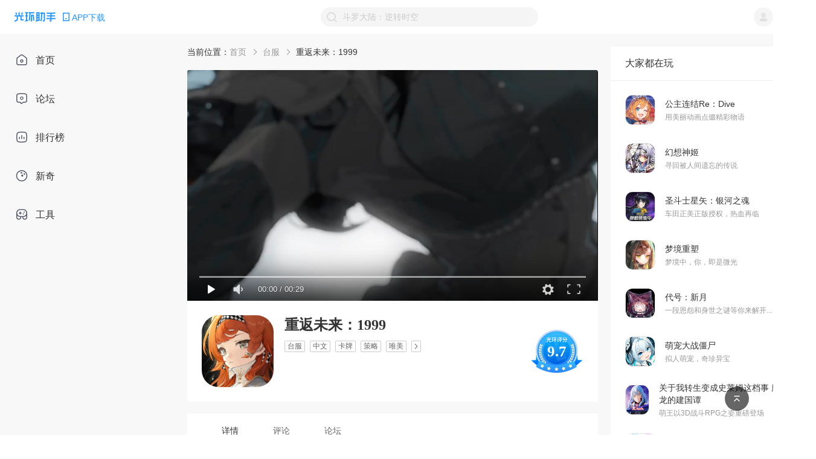

--- FILE ---
content_type: text/html; charset=utf-8
request_url: https://www.ghzs666.com/87747
body_size: 15434
content:
<!DOCTYPE html>
<html lang="en" xmlns:wb=“http://open.weibo.com/wb”>
  <head>
    <meta charset="utf-8" />
    <meta name="renderer" content="webkit" />
    <link rel="dns-prefetch" href="//static-web.ghzs.com">
    <link rel="dns-prefetch" href="//and-static.ghzs.com">
    <meta
      name="viewport"
      content="width=device-width, initial-scale=1.0, minimum-scale=1.0, maximum-scale=1.0,user-scalable=no"
    />
    <meta http-equiv="X-UA-Compatible" content="IE=edge" />
    <meta name="propeller" content="5dd390964a1859a202460cac7a3bbf98">
    <meta name="description" itemprop="description" content="起初只是一滴雨水脱离大地，逆流而上。随后无数的雨滴汇聚成雨幕，坠入深空。在倒流的雨水冲刷下，世界溶解" />
    <meta name="keywords" content="重返未来：1999,重返未来：1999下载,重返未来：1999游戏最新下载,重返未来：1999游戏最新版免费安卓下载" />
    <meta name="author" content="光环助手" />
    <link rel="alternate" media="only screen and (max-width: 640px)" href="https://m.ghzs666.com/87747">
    
    <title>
      重返未来：1999游戏最新下载-重返未来：1999游戏最新版免费安卓下载-光环助手下载
    </title>
    <meta name="full-screen" content="yes" />
    <meta name="apple-mobile-web-app-capable" content="yes" />
    <meta
      http-equiv="Cache-Control"
      content="no-cache, no-store, must-revalidate"
    />
    <meta http-equiv="Pragma" content="no-cache" />
    <meta http-equiv="Expires" content="0" />
    <meta name="screen-orientation" content="portrait" />
    <meta name="x5-orientation" content="portrait" />
    <link
      rel="icon"
      type="image/png"
      href="https://and-static.ghzs.com/web/bbs-desktop/favicon.png"
    />

    <meta itemprop="name" content="重返未来：1999游戏最新下载-重返未来：1999游戏最新版免费安卓下载-光环助手下载" />
    <meta itemprop="image" content="https://static-web.ghzs.com/official-site/logo.png" />

    <script
      type="text/javascript"
      src="https://static-web.ghzs.com/ghzs-libs/v1.0.0/ua.js"
    ></script>
    <script
      async
      src="https://pagead2.googlesyndication.com/pagead/js/adsbygoogle.js?client=ca-pub-2298817019206750"
      crossorigin="anonymous"
    ></script>

    <script
      type="text/javascript"
      src="https://and-static.ghzs.com/web/bbs-desktop/static/lib/qc_jssdk.js"
      data-callback="true"
      data-appid="101960389"
      data-redirecturi="https://www.ghzs666.com/auth/qq"
      charset="utf-8"
      defer
    ></script>

    <!--必填-->
    <meta property="og:image" content="https://static-web.ghzs.com/official-site/logo.png" />
    <meta property="og:type" content="webpage" />
    <meta property="og:url" content="https://www.ghzs666.com/login" />
    <meta property="og:title" content="重返未来：1999游戏最新下载-重返未来：1999游戏最新版免费安卓下载-光环助手下载" />
    <meta
      property="og:description"
      content="起初只是一滴雨水脱离大地，逆流而上。随后无数的雨滴汇聚成雨幕，坠入深空。在倒流的雨水冲刷下，世界溶解"
    />
    <!--选填-->
    <meta
      property="og:image"
      content="https://static-web.ghzs.com/official-site/logo.png"
    />
    <meta name="weibo:webpage:create_at" content="2021/07/15" />
    <meta name="weibo:webpage:update_at" content="2021/07/15" />

    <script>
      var _hmt = _hmt || [];
      (function() {
        var hm = document.createElement("script");
        hm.src = "https://hm.baidu.com/hm.js?c5ba551dc6d76be0e5ee5ebac8ffef42";
        var s = document.getElementsByTagName("script")[0]; 
        s.parentNode.insertBefore(hm, s);

        // 百度自动收录js代码
        var bp = document.createElement("script")
        var curProtocol = window.location.protocol.split(":")[0]
        if (curProtocol === "https") {
          bp.src = "https://zz.bdstatic.com/linksubmit/push.js"
        } else {
          bp.src = "http://push.zhanzhang.baidu.com/push.js"
        }
        var s = document.getElementsByTagName("script")[0]
        s.parentNode.insertBefore(bp, s)

        // 360自动收录js代码
        var src = "https://s.ssl.qhres2.com/ssl/ab77b6ea7f3fbf79.js"
        document.write('<script src="' + src + '" id="sozz"><\/script>')

        // 头条自动收录js代码
        var el = document.createElement("script");
        el.src = "https://lf1-cdn-tos.bytegoofy.com/goofy/ttzz/push.js?6806337bf8fd6943d24fa64a2e857d58f96d8acdc3c993048b891adedb2e481030632485602430134f60bc55ca391050b680e2741bf7233a8f1da9902314a3fa";
        el.id = "ttzz";
        var s = document.getElementsByTagName("script")[0];
        s.parentNode.insertBefore(el, s);
      })();
    </script>
      

    <script src="https://tjs.sjs.sinajs.cn/open/api/js/wb.js" type="text/javascript" charset="utf-8" defer></script>

    <link rel="preload" href="https://and-static.ghzs.com/web/bbs-desktop/static/css/chunk-vendors.b3705277.css" as="style"><link rel="preload" href="https://and-static.ghzs.com/web/bbs-desktop/static/js/chunk-vendors.74e983d6.js" as="script"><link rel="preload" href="https://and-static.ghzs.com/web/bbs-desktop/static/css/main.f167caf2.css" as="style"><link rel="preload" href="https://and-static.ghzs.com/web/bbs-desktop/static/js/main.37a06810.js" as="script">
    <link rel="stylesheet" href="https://and-static.ghzs.com/web/bbs-desktop/static/css/chunk-vendors.b3705277.css"><link rel="stylesheet" href="https://and-static.ghzs.com/web/bbs-desktop/static/css/main.f167caf2.css">


  </head>

  <body>

    
    <div style="display: none;">
      <img src="https://static-web.ghzs.com/official-site/logo.png" />
      <wb:like appkey="1NiCOc" type="simple"></wb:like>
      <span id="qqLoginBtn"></span>
    </div>


    <!-- built files will be auto injected -->
    <div id="app" data-server-rendered="true"><!----><div class="layout-container" data-v-5b941c34><header data-v-5b941c34><div class="header" data-v-69e60518 data-v-5b941c34><div class="left site-logo" data-v-69e60518><div class="halo-image img" data-v-79cc2952 data-v-69e60518><img src="https://and-static.ghzs.com/web/bbs-desktop/static/img/logo-顶部导航栏.fd0d4.png" alt="" style="object-fit:fit;" data-v-79cc2952><!----><div class="slot" data-v-79cc2952></div></div><div class="down-wrapper" data-v-69e60518><img src="https://and-static.ghzs.com/web/bbs-desktop/static/img/icon_phone2.7ba57.png" alt="Phone" class="app-phone" data-v-69e60518><span data-v-69e60518>APP下载</span></div><!----></div><div class="right" data-v-69e60518><img src="https://and-static.ghzs.com/web/bbs-desktop/static/img/icon-搜索-搜索框内置.5f2c2.png" class="img" data-v-69e60518><input type="text" value="" data-v-69e60518><div title="点击清除" style="display:none;" data-v-69e60518><div class="halo-image clear" data-v-79cc2952 data-v-69e60518><img src="https://and-static.ghzs.com/web/bbs-desktop/static/img/icon-清除文本.b6db7.png" alt="" style="object-fit:fit;" data-v-79cc2952><!----><div class="slot" data-v-79cc2952></div></div></div><!----><div class="tips" style="bottom:0px;display:none;" data-v-69e60518><!----><div class="title" data-v-69e60518> 热门搜索 </div><ul class="list" data-v-69e60518><li class="list-item" data-v-69e60518> 像素火影（须佐佐助） </li><li class="list-item" data-v-69e60518> NBA2K23（云游戏） </li><li class="list-item" data-v-69e60518> 奥特曼系列OL </li><li class="list-item" data-v-69e60518> 蛋仔派对 </li><li class="list-item" data-v-69e60518> 暗区突围 </li></ul></div></div><div class="user-wrapper" data-v-69e60518><div class="user" data-v-69e60518><img width="32px" height="32px" src="https://and-static.ghzs.com/web/bbs-desktop/static/img/icon-默认图标-用户.8ef8c.png" data-v-69e60518></div><ul class="user-options" style="display:none;" data-v-69e60518><li class="option-item" data-v-69e60518>个人中心</li><li class="option-item" data-v-69e60518>登出</li></ul></div></div></header><main data-v-5b941c34><div class="menu-contatiner menu" data-v-57f8266e data-v-5b941c34><ul class="menu-list" data-v-57f8266e><a href="/" class="router-link-active" data-v-57f8266e><li class="menu-item" data-v-57f8266e><span class="menu-icon" data-v-57f8266e><img width="20px" height="20px" src="https://and-static.ghzs.com/web/bbs-desktop/static/img/icon_home2.2602b.png" alt="icon" data-v-57f8266e></span><div data-v-57f8266e>首页</div></li></a><a href="/bbs" data-v-57f8266e><li class="menu-item" data-v-57f8266e><span class="menu-icon" data-v-57f8266e><img width="20px" height="20px" src="https://and-static.ghzs.com/web/bbs-desktop/static/img/icon_forum2.8d400.png" alt="icon" data-v-57f8266e></span><div data-v-57f8266e>论坛</div></li></a><a href="/top" data-v-57f8266e><li class="menu-item" data-v-57f8266e><span class="menu-icon" data-v-57f8266e><img width="20px" height="20px" src="https://and-static.ghzs.com/web/bbs-desktop/static/img/icon_ranking2.ac685.png" alt="icon" data-v-57f8266e></span><div data-v-57f8266e>排行榜</div></li></a><a href="/column" data-v-57f8266e><li class="menu-item" data-v-57f8266e><span class="menu-icon" data-v-57f8266e><img width="20px" height="20px" src="https://and-static.ghzs.com/web/bbs-desktop/static/img/icon_novel2.a7c49.png" alt="icon" data-v-57f8266e></span><div data-v-57f8266e>新奇</div></li></a><a href="/toolkit" data-v-57f8266e><li class="menu-item" data-v-57f8266e><span class="menu-icon" data-v-57f8266e><img width="20px" height="20px" src="https://and-static.ghzs.com/web/bbs-desktop/static/img/icon_tool2.974ff.png" alt="icon" data-v-57f8266e></span><div data-v-57f8266e>工具</div></li></a></ul></div><!----><div class="game-page" data-v-406f4d0c data-v-5b941c34><div class="main" data-v-406f4d0c><div class="game-detail-page" data-v-0906f95c data-v-406f4d0c><div class="breadcrumb-comp" data-v-6a72d28c data-v-0906f95c><span data-v-6a72d28c>当前位置：</span><ul class="breads" data-v-6a72d28c><li class="bread-item" data-v-6a72d28c><a href="/" class="name router-link-active" data-v-6a72d28c> 首页 </a><span class="arrow" data-v-6a72d28c><img src="https://and-static.ghzs.com/web/bbs-desktop/static/img/icon_right_arrow.d295f.png" width="100%" height="100%" data-v-6a72d28c></span></li><li class="bread-item" data-v-6a72d28c><a href="/tag/179" class="name" data-v-6a72d28c> 台服 </a><span class="arrow" data-v-6a72d28c><img src="https://and-static.ghzs.com/web/bbs-desktop/static/img/icon_right_arrow.d295f.png" width="100%" height="100%" data-v-6a72d28c></span></li><li class="bread-item" data-v-6a72d28c><span class="name" data-v-6a72d28c>重返未来：1999</span><!----></li></ul></div><div class="detail-header" data-v-a380402c data-v-0906f95c><div class="top-box" data-v-a380402c><div class="banner" data-v-a380402c><img width="100%" height="382px" src="https://and-static.ghzs.com/image/poster/2025/02/06/67a4285c5a07f3872c32073d.webp" data-v-a380402c></div><div class="gmae-info" data-v-a380402c><div class="gmae-icon__box" data-v-a380402c><div class="halo-image game-icon" data-v-79cc2952 data-v-a380402c><img src="https://and-static.ghzs.com/image/game/icon/2023/09/15/6503f491a0d7bf09200429b3.webp" alt="" style="object-fit:fit;" data-v-79cc2952><!----><div class="slot" data-v-79cc2952></div></div><!----></div><div class="info" data-v-a380402c><div data-v-a380402c><p class="name" data-v-a380402c> 重返未来：1999 </p><div class="flex tags" data-v-a380402c><a href="/tag/179" class="tag" data-v-a380402c> 台服 </a><a href="/tag/156" class="tag" data-v-a380402c> 中文 </a><a href="/tag/1" class="tag" data-v-a380402c> 卡牌 </a><a href="/tag/6" class="tag" data-v-a380402c> 策略 </a><a href="/tag/15" class="tag" data-v-a380402c> 唯美 </a><div class="more-tag-btn" data-v-a380402c><img width="100%" height="100%" src="https://and-static.ghzs.com/web/bbs-desktop/static/img/icon_tag_more.f6181.png" alt="more" data-v-a380402c></div></div></div><div class="flex" data-v-a380402c></div></div><div class="evaluation flex" data-v-a380402c><div class="halo-image game-level flex" data-v-79cc2952 data-v-a380402c><img src="https://and-static.ghzs.com/web/bbs-desktop/static/img/icon_pingfen.88887.png" alt="评分" style="object-fit:fit;" data-v-79cc2952><!----><div class="slot" data-v-79cc2952><div class="star" data-v-79cc2952 data-v-a380402c>9.7</div></div></div></div></div><!----></div><div class="header-fixed" style="display:none;" data-v-a380402c><div class="box" data-v-a380402c><div class="flex" data-v-a380402c><div class="back" data-v-a380402c><img src="https://and-static.ghzs.com/web/bbs-desktop/static/img/icon_return.90f0b.png" width="40" height="40" data-v-a380402c></div><div class="game-info flex" data-v-a380402c><div class="gmae-icon__box" data-v-a380402c><div class="halo-image game-icon" data-v-79cc2952 data-v-a380402c><img src="https://and-static.ghzs.com/image/game/icon/2023/09/15/6503f491a0d7bf09200429b3.webp" alt="" style="object-fit:fit;" data-v-79cc2952><!----><div class="slot" data-v-79cc2952></div></div><!----></div><div class="info" data-v-a380402c><p class="name" data-v-a380402c>重返未来：1999</p><div class="flex tags" data-v-a380402c><div class="tag" data-v-a380402c> 台服 </div><div class="tag" data-v-a380402c> 中文 </div><div class="tag" data-v-a380402c> 卡牌 </div><div class="tag" data-v-a380402c> 策略 </div><div class="tag" data-v-a380402c> 唯美 </div><div class="more-tag-btn" data-v-a380402c><img width="100%" height="100%" src="https://and-static.ghzs.com/web/bbs-desktop/static/img/icon_tag_more.f6181.png" alt="more" data-v-a380402c></div></div></div></div></div><!----></div></div></div><div class="content" style="margin-top:0;" data-v-0906f95c><div style="top:187px;" data-v-0906f95c><div class="tabs-bg" data-v-0906f95c></div><div class="tabs-box" data-v-0906f95c><div class="van-tabs van-tabs--line" data-v-0906f95c><div class="van-tabs__wrap"><div role="tablist" class="van-tabs__nav van-tabs__nav--line" style="border-color:#2496FF;"><div class="van-tabs__line" style="background-color:#2496FF;"></div></div></div><div class="van-tabs__content"><!----><!----><!----></div></div><div class="line" data-v-0906f95c></div></div></div><div class="detail" data-v-6cce3bd0 data-v-0906f95c><div class="game-big-event" data-v-a58be462 data-v-6cce3bd0><div class="plugin-desc" data-v-99453dc6 data-v-a58be462><div class="plugin-desc-header flex" data-v-99453dc6><div class="left" data-v-99453dc6><div class="flex" style="align-items:center;" data-v-99453dc6><img src="https://and-static.ghzs.com/image/game/info/icon/2020/05/14/5ebd2a051be801001c1b4566.png" alt="icon_chajian" class="tag" data-v-99453dc6><span class="desc" data-v-99453dc6>温馨提示</span></div><span class="use" data-v-99453dc6>  </span></div><div class="right flex" style="align-items:center;" data-v-99453dc6><span data-v-99453dc6>OPPO教程</span><img src="https://and-static.ghzs.com/web/bbs-desktop/static/img/icon_more.d98b7.png" alt="icon_more" data-v-99453dc6></div></div><div class="ellipsis-text" style="line-height:22px;" data-v-2db7d600 data-v-99453dc6><div data-v-2db7d600><p><strong><font color="#ff0000">OPPO、一加、真我手机安装问题</font><a class="GHASSIST_USE" href="javascript:void(0); redirect('ghzhushou://article/66a338948f79a7c03a02becf')"><font color="#0000ff">请点我转跳教程</font></a></strong></p></div><!----></div><!----></div></div><div class="detail-images" data-v-3bd6d7a8 data-v-6cce3bd0><div class="title" data-v-3bd6d7a8> 图片 </div><div class="content" data-v-3bd6d7a8><div class="swiper-container" data-v-3bd6d7a8><div class="swiper-wrapper"><div class="item swiper-slide" data-v-3bd6d7a8><div data-v-3bd6d7a8><img src="https://and-static.ghzs.com/image/game/gallery/2023/09/15/6503f4a9a91d93e9290a05ec.png" mode="cover" class="img" data-v-3bd6d7a8></div></div><div class="item swiper-slide" data-v-3bd6d7a8><div data-v-3bd6d7a8><img src="https://and-static.ghzs.com/image/game/gallery/2023/09/15/6503f4a9e58ec2a17d0f8a08.png" mode="cover" class="img" data-v-3bd6d7a8></div></div><div class="item swiper-slide" data-v-3bd6d7a8><div data-v-3bd6d7a8><img src="https://and-static.ghzs.com/image/game/gallery/2023/09/15/6503f4a945d3ffa5f0088faf.png" mode="cover" class="img" data-v-3bd6d7a8></div></div><div class="item swiper-slide" data-v-3bd6d7a8><div data-v-3bd6d7a8><img src="https://and-static.ghzs.com/image/game/gallery/2023/09/15/6503f4a96f3e222dc80770e9.png" mode="cover" class="img" data-v-3bd6d7a8></div></div><div class="item swiper-slide" data-v-3bd6d7a8><div data-v-3bd6d7a8><img src="https://and-static.ghzs.com/image/game/gallery/2023/09/15/6503f4a98766b1be19060a65.png" mode="cover" class="img" data-v-3bd6d7a8></div></div><div class="item swiper-slide" data-v-3bd6d7a8><div data-v-3bd6d7a8><img src="https://and-static.ghzs.com/image/game/gallery/2023/09/15/6503f4a9d002926fdc0d5736.png" mode="cover" class="img" data-v-3bd6d7a8></div></div><div class="item swiper-slide" data-v-3bd6d7a8><div data-v-3bd6d7a8><img src="https://and-static.ghzs.com/image/game/gallery/2023/09/15/6503f4a7ef31cc790709a368.png" mode="cover" class="img" data-v-3bd6d7a8></div></div><div class="item swiper-slide" data-v-3bd6d7a8><div data-v-3bd6d7a8><img src="https://and-static.ghzs.com/image/game/gallery/2023/09/15/6503f4a68454153eec086d93.png" mode="cover" class="img" data-v-3bd6d7a8></div></div></div></div></div><div class="aside-arrow-left" style="display:none;" data-v-3bd6d7a8><img src="https://and-static.ghzs.com/web/bbs-desktop/static/img/icon_arrow_revious.f4358.png" data-v-3bd6d7a8></div><div class="aside-arrow-right" data-v-3bd6d7a8><img src="https://and-static.ghzs.com/web/bbs-desktop/static/img/icon_arrow_next.5f991.png" data-v-3bd6d7a8></div></div><div class="game-desc" data-v-92bd3248 data-v-6cce3bd0><div class="game-desc-header flex" data-v-92bd3248><div class="left" data-v-92bd3248><div class="flex" data-v-92bd3248><img src="https://and-static.ghzs.com/web/bbs-desktop/static/img/icon_jianjie.235bb.png" alt="icon_chajian" class="tag" data-v-92bd3248><span class="desc" data-v-92bd3248>游戏简介</span></div></div></div><div class="ellipsis-text" style="line-height:22px;" data-v-2db7d600 data-v-92bd3248><div data-v-2db7d600>起初只是一滴雨水脱离大地，逆流而上。随后无数的雨滴汇聚成雨幕，坠入深空。在倒流的雨水冲刷下，世界溶解剥落，时间开始回退，千禧年从此无法企及。作为唯一不受暴雨侵袭之人，你穿梭在时代洪流之中，见证历史崩坏的那一瞬间。现在，暴雨将至，让我们穿过雨幕，见证时代。

【瑰丽时代，复古美学】
雨幕之下，时代轮转。我们将为你还原1960年代下，波普艺术盛行，摇滚乐昼夜不息，嬉皮士尽情摇摆的伦敦；亦或者1920年代享乐主义下摇摇欲坠的爵士时代。敬请见证，更多的历史。

【暴雨之下，历史重演】
你被称为“司辰”，唯一不受雨水侵袭之人，见证无数时代的诞生与毁灭，在历史的洪流中穿梭，结识来自不同时代不同国家的神秘学伙伴。而后......带他们逃离暴雨。

【各色角色，与你同行】
这是一个人类与神秘学家共存的世界。在这场异国旅途中，你将与形形色色的神秘学家相遇：摇滚至上的海盗船长、醉心魔药的大小姐、甚至是一只会说话的苹果!各色时代的神秘学家正静候你的光临，共同寻找雨幕之下，时代的真相。

【秘术吟咏，仪式召唤】
引领神秘学家伙伴，施放神秘术咒语。魔咒、占卜、炼金术、魔药学......古老的神秘力量尽在你的掌握之中，洞察、冥思，合理搭配阵容，炼成高阶咒语，召唤最终仪式，打开胜利之路。

【隽永浪漫，英伦之音】
全剧情英语配音，大师级配音倾情演绎，打造最纯正的英伦风情世界。附赠中文、日语自由切换，还有各式方言俚语与不可知语种，请尽情享受沉浸式的剧情声音体验。

■本游戏内容涉及性、暴力、恋爱交友、不当言语、游戏角色穿着凸显性特征之服饰或装扮但不涉及性暗示，依游戏软体分级管理办法分类为辅15级，15岁以上之人始得使用

■本游戏为免费使用，游戏内另提供购买虚拟游戏币、物品等付费服务

■长时间进行游戏，请注意使用时间，避免沉迷于游戏</div><!----></div></div><div class="detail-player-comment" data-v-d58c6e6e data-v-6cce3bd0><div class="title" data-v-d58c6e6e> 玩家评论 </div><div class="content" data-v-d58c6e6e><a href="/87747/comment/1306169" class="item" style="border-bottom:1px solid #eee;" data-v-d58c6e6e><div class="userinfo flex" data-v-d58c6e6e><div class="avatar-wrapper" data-v-d58c6e6e><div class="avatar" data-v-d58c6e6e><img src="https://and-static.ghzs.com/web/bbs-desktop/static/img/icon-默认图标-用户.8ef8c.png" alt="用户头像" data-v-d58c6e6e></div><!----></div><div class="info" data-v-d58c6e6e><p class="name" data-v-d58c6e6e> 药PhWsL2mt7 <!----></p><div class="flex star-and-time" data-v-d58c6e6e><div class="star" data-v-d58c6e6e><img src="https://and-static.ghzs.com/web/bbs-desktop/static/img/anli_Star_blue .1829c.png" data-v-d58c6e6e></div><div class="star" data-v-d58c6e6e><img src="https://and-static.ghzs.com/web/bbs-desktop/static/img/anli_Star_blue .1829c.png" data-v-d58c6e6e></div><div class="star" data-v-d58c6e6e><img src="https://and-static.ghzs.com/web/bbs-desktop/static/img/anli_Star_blue .1829c.png" data-v-d58c6e6e></div><div class="star" data-v-d58c6e6e><img src="https://and-static.ghzs.com/web/bbs-desktop/static/img/anli_Star_blue .1829c.png" data-v-d58c6e6e></div><div class="star" data-v-d58c6e6e><img src="https://and-static.ghzs.com/web/bbs-desktop/static/img/anli_Star_blue .1829c.png" data-v-d58c6e6e></div><p class="time" data-v-d58c6e6e>2023-10-27 08:37:50</p></div></div></div><div class="ellipsis-text" style="line-height:22px;" data-v-2db7d600 data-v-d58c6e6e><div data-v-2db7d600>打不开…</div><!----></div></a><a href="/87747/comment/1380046" class="item" style="border-bottom:1px solid #eee;" data-v-d58c6e6e><div class="userinfo flex" data-v-d58c6e6e><div class="avatar-wrapper" data-v-d58c6e6e><div class="avatar" data-v-d58c6e6e><img src="https://and-static.ghzs.com/web/bbs-desktop/static/img/icon-默认图标-用户.8ef8c.png" alt="用户头像" data-v-d58c6e6e></div><!----></div><div class="info" data-v-d58c6e6e><p class="name" data-v-d58c6e6e> 时余vyVnrENY <!----></p><div class="flex star-and-time" data-v-d58c6e6e><div class="star" data-v-d58c6e6e><img src="https://and-static.ghzs.com/web/bbs-desktop/static/img/anli_Star_blue .1829c.png" data-v-d58c6e6e></div><div class="star" data-v-d58c6e6e><img src="https://and-static.ghzs.com/web/bbs-desktop/static/img/anli_Star_blue .1829c.png" data-v-d58c6e6e></div><div class="star" data-v-d58c6e6e><img src="https://and-static.ghzs.com/web/bbs-desktop/static/img/anli_Star_blue .1829c.png" data-v-d58c6e6e></div><div class="star" data-v-d58c6e6e><img src="https://and-static.ghzs.com/web/bbs-desktop/static/img/anli_Star_blue .1829c.png" data-v-d58c6e6e></div><div class="star" data-v-d58c6e6e><img src="https://and-static.ghzs.com/web/bbs-desktop/static/img/anli_Star_gray.0874b.png" data-v-d58c6e6e></div><p class="time" data-v-d58c6e6e>2024-03-03 06:20:30</p></div></div></div><div class="ellipsis-text" style="line-height:22px;" data-v-2db7d600 data-v-d58c6e6e><div data-v-2db7d600>上不去，，</div><!----></div></a><a href="/87747/comment/1338179" class="item" data-v-d58c6e6e><div class="userinfo flex" data-v-d58c6e6e><div class="avatar-wrapper" data-v-d58c6e6e><div class="avatar" data-v-d58c6e6e><img src="https://and-static.ghzs.com/web/bbs-desktop/static/img/icon-默认图标-用户.8ef8c.png" alt="用户头像" data-v-d58c6e6e></div><!----></div><div class="info" data-v-d58c6e6e><p class="name" data-v-d58c6e6e> 奇云 <!----></p><div class="flex star-and-time" data-v-d58c6e6e><div class="star" data-v-d58c6e6e><img src="https://and-static.ghzs.com/web/bbs-desktop/static/img/anli_Star_blue .1829c.png" data-v-d58c6e6e></div><div class="star" data-v-d58c6e6e><img src="https://and-static.ghzs.com/web/bbs-desktop/static/img/anli_Star_blue .1829c.png" data-v-d58c6e6e></div><div class="star" data-v-d58c6e6e><img src="https://and-static.ghzs.com/web/bbs-desktop/static/img/anli_Star_blue .1829c.png" data-v-d58c6e6e></div><div class="star" data-v-d58c6e6e><img src="https://and-static.ghzs.com/web/bbs-desktop/static/img/anli_Star_blue .1829c.png" data-v-d58c6e6e></div><div class="star" data-v-d58c6e6e><img src="https://and-static.ghzs.com/web/bbs-desktop/static/img/anli_Star_blue .1829c.png" data-v-d58c6e6e></div><p class="time" data-v-d58c6e6e>2024-01-08 10:16:30</p></div></div></div><div class="ellipsis-text" style="line-height:22px;" data-v-2db7d600 data-v-d58c6e6e><div data-v-2db7d600>好玩</div><!----></div></a><a href="/87747/comments" class="view-more" data-v-d58c6e6e> 查看全部评价 </a></div></div><div data-v-a8c627a2 data-v-6cce3bd0><div class="area-title" data-v-a8c627a2> 详细信息 </div><div class="info-card" data-v-a8c627a2><div class="info-item" data-v-a8c627a2><div class="label" data-v-a8c627a2>开发者</div><div class="right" data-v-a8c627a2>Mover Games Limited</div></div><div role="separator" class="van-divider van-divider--hairline" data-v-a8c627a2 data-v-a8c627a2></div><div class="info-item" data-v-a8c627a2><div class="label" data-v-a8c627a2>当前版本</div><div class="right" data-v-a8c627a2>3.0.1</div></div><div role="separator" class="van-divider van-divider--hairline" data-v-a8c627a2 data-v-a8c627a2></div><div class="info-item" data-v-a8c627a2><div class="label" data-v-a8c627a2>游戏大小</div><div class="right" data-v-a8c627a2>2.89G</div></div><div role="separator" class="van-divider van-divider--hairline" data-v-a8c627a2 data-v-a8c627a2></div><div class="info-item" data-v-a8c627a2><div class="label" data-v-a8c627a2>更新时间</div><div class="right" data-v-a8c627a2>2025-12-08</div></div><div role="separator" class="van-divider van-divider--hairline" data-v-a8c627a2 data-v-a8c627a2></div><div class="info-item" data-v-a8c627a2><div class="label" data-v-a8c627a2>权限用途</div><div class="right" data-v-a8c627a2><div class="more-btn" data-v-a8c627a2>查看</div></div></div><div role="separator" class="van-divider van-divider--hairline" data-v-a8c627a2 data-v-a8c627a2></div><div class="info-item" data-v-a8c627a2><div class="label" data-v-a8c627a2>隐私政策</div><div class="right" data-v-a8c627a2><div class="more-btn" data-v-a8c627a2>查看</div></div></div></div></div><!----><!----><!----></div></div></div></div><div class="aside" data-v-406f4d0c><div class="game-recommend" data-v-506a532a data-v-406f4d0c><div class="title" data-v-506a532a>大家都在玩</div><ul class="list" data-v-506a532a></ul></div><div class="scan flex" style="margin:20px 0;" data-v-38be9f66 data-v-406f4d0c><div class="scan-left" data-v-38be9f66><Img src="https://and-static.ghzs.com/web/bbs-desktop/static/img/下载引流卡片-文本标题.4e191.png" class="scan-left-img" data-v-38be9f66></Img><div class="scan-left-desc flex" data-v-38be9f66><p data-v-38be9f66>手机扫描右侧二维码下载</p><Img src="https://and-static.ghzs.com/web/bbs-desktop/static/img/icon-箭头.da506.png" class="scan-left-desc-arrow" data-v-38be9f66></Img></div></div><div class="scan-right" data-v-38be9f66><Img src="https://and-static.ghzs.com/web/bbs-desktop/static/img/下载引流卡片-二维码底座.d4116.png" class="scan-right-img-down" data-v-38be9f66></Img><Img src="https://and-static.ghzs.com/web/bbs-desktop/static/img/二维码.ef959.png" class="scan-right-img-up" data-v-38be9f66></Img></div></div></div></div></main><div class="footer-component" data-v-dd31ad26 data-v-5b941c34><div class="footer-main" data-v-dd31ad26><div class="left" data-v-dd31ad26><img src="https://and-static.ghzs.com/web/bbs-desktop/static/img/logo-顶部导航栏.fd0d4.png" alt="logo-页面底部信息" class="title" data-v-dd31ad26><div class="info" data-v-dd31ad26><p data-v-dd31ad26><a href="https://beian.miit.gov.cn/#/Integrated/index" class="icp" data-v-dd31ad26> 粤ICP备17080876号 </a><div class="ygabn-container" data-v-03655639 data-v-dd31ad26><a href="https://beian.mps.gov.cn/#/query/webSearch?code=44010602014468" target="_blank" rel="noreferrer" data-v-03655639><img src="https://and-static.ghzs.com/web/bbs-desktop/static/img/ygabn-logo.1b78b.png" alt="粤公网安备图标" class="icon" data-v-03655639><span data-v-03655639>粤公网安备44010602014468号</span></a></div></p><p data-v-dd31ad26>© 2025 光环助手 All rights reserved.</p></div></div><div class="right" data-v-dd31ad26><div class="title" data-v-dd31ad26>友情链接</div><ul class="links" data-v-dd31ad26></ul><div class="other" data-v-dd31ad26><a href="/contact" style="margin-right:82px;" data-v-dd31ad26> 联系我们 </a><a href="/map" style="margin-right:82px;" data-v-dd31ad26> 网站地图 </a><a href="/jxwd" data-v-dd31ad26> 精选内容 </a></div></div></div></div><div class="backtop" data-v-45579be9 data-v-5b941c34><div class="main" style="bottom:40px;" data-v-45579be9><div class="icon" data-v-45579be9><img src="https://and-static.ghzs.com/web/bbs-desktop/static/img/icon-返回顶部.fa3a4.png" alt="BACKTOP" data-v-45579be9></div></div></div></div></div>

    <script type="text/javascript">
      setTimeout(()=>{
        QC.Login({
          btnId:"qqLoginBtn"	//插入按钮的节点id
        });
      },500)
    </script>

<script>window.__INITIAL_STATE__={"api":{"auth":{},"bbs":{},"content":{},"communityArticle":{},"article":{},"games":{},"tdk":{},"toolkit":{},"video":{"drafts":{}},"user":{"drafts":{}},"basic":{},"ranking":{},"column":{},"novel":{},"question":{}},"content":{"content":{"page":1,"page_size":30,"total":0,"finished":false,"data":[]},"jinghua":{"page":1,"page_size":30,"total":0,"finished":false,"data":[]},"ques":{"page":1,"page_size":30,"total":0,"finished":false,"data":[]},"video":{"page":1,"page_size":30,"total":0,"finished":false,"data":[]},"videoDetail":null,"videoComments":{"page":1,"page_size":30,"total":0,"finished":false,"data":[]},"videoRecommends":null},"article":{"detail":null,"commentList":null,"count":null},"communityArticle":{"detail":null,"commentList":null},"bbs":{"bbs":null,"categories":null,"recommends":null,"contentSearchList":null,"gameSearchList":null,"bbsName":null,"HotContent":null,"videoDraftList":null,"officialBbsList":null,"recommendContents":{"page":1,"page_size":30,"total":0,"finished":false,"data":[]},"hotBbs":null,"sections":null},"game":{"tags":null,"tagName":""},"gameList":{"list":null,"recommendList":null,"indexGameList":null,"videoUrl":null,"videoOffsetTop":null,"hotSearchList":[{"_id":"6267548cdf24ca7d47706cfb","_seq":61560,"icon":"https:\u002F\u002Fand-static.ghzs.com\u002Fimage\u002Fgame\u002Ficon\u002F2024\u002F01\u002F19\u002F65a9f8fade697f9c8e0c9e03.png","name":"像素火影（须佐佐助）","ori_icon":"https:\u002F\u002Fand-static.ghzs.com\u002Fimage\u002Fgame\u002Ficon\u002F2024\u002F01\u002F19\u002F65a9f8fade697f9c8e0c9e03.png","recommend_type":"none"},{"_id":"64817299d7dc77ed410315a7","_seq":83953,"icon":"https:\u002F\u002Fand-static.ghzs.com\u002Fimage\u002Fgame\u002Ficon\u002F2023\u002F06\u002F08\u002F6481725b710063229e0c239f.png","name":"NBA2K23（云游戏）","ori_icon":"https:\u002F\u002Fand-static.ghzs.com\u002Fimage\u002Fgame\u002Ficon\u002F2023\u002F06\u002F08\u002F6481725b710063229e0c239f.png","icon_subscript":"https:\u002F\u002Fand-static.ghzs.com\u002Fimage\u002Fgame\u002Fsubscript\u002F2024\u002F02\u002F02\u002F65bca4a7db47f0d01909f4ff.png","recommend_type":"none"},{"_id":"6073bc387717d16154494036","name":"奥特曼系列OL","icon":"https:\u002F\u002Fand-static.ghzs.com\u002Fimage\u002Fgame\u002Ficon\u002F2026\u002F01\u002F20\u002F696f2d1794b62f294302598c_thumbhash_4FkGHwQBRo6LVpRydyh2aniHd29n-XIJ.gif","ori_icon":"https:\u002F\u002Fand-static.ghzs.com\u002Fimage\u002Fgame\u002Ficon\u002F2026\u002F01\u002F20\u002F696f2d1794b62f294302598c_thumbhash_4FkGHwQBRo6LVpRydyh2aniHd29n-XIJ.gif","_seq":44600,"icon_subscript":"https:\u002F\u002Fand-static.ghzs.com\u002Fimage\u002Fgame\u002Fsubscript\u002F2025\u002F06\u002F11\u002F6848e97e232697be120e532d_thumbhash_pqWBBQARNgBnA2dkRgVXVnB1jXbfaM64mg.png","recommend_type":"none"},{"_id":"5ffe4feef1b82c5d3f770efa","name":"蛋仔派对","icon":"https:\u002F\u002Fand-static.ghzs.com\u002Fimage\u002Fgame\u002Ficon\u002F2026\u002F01\u002F06\u002F695cee1d925730793d0fd6df_thumbhash_aFkKDwYpZHegdneGizi5h5h3d--36lkP.png","ori_icon":"https:\u002F\u002Fand-static.ghzs.com\u002Fimage\u002Fgame\u002Ficon\u002F2026\u002F01\u002F06\u002F695cee1d925730793d0fd6df_thumbhash_aFkKDwYpZHegdneGizi5h5h3d--36lkP.png","_seq":40475,"recommend_type":"none"},{"_id":"61074b2cf237663257445f28","name":"暗区突围","icon":"https:\u002F\u002Fand-static.ghzs.com\u002Fimage\u002Fgame\u002Ficon\u002F2024\u002F09\u002F26\u002F66f45a7c1dc3fa3a1101bd14.jpeg","ori_icon":"https:\u002F\u002Fand-static.ghzs.com\u002Fimage\u002Fgame\u002Ficon\u002F2024\u002F09\u002F26\u002F66f45a7c1dc3fa3a1101bd14.jpeg","_seq":49793,"recommend_type":"none"}],"gameSearchList":null,"filterTags":["全局加速","自动操作","战斗跳过","战斗加速","自动挂机","一键领取礼包","工具箱","智能答题","答题器","通天答题","去除指引","寻龙透视","一键探索","地图透视"],"gameAbstract":{"_id":"6503f4d3f24f688249068313","_seq":87747,"brief":"暴雨之下，历史重演","category":"gjonline","comment_count":7,"download_off_text":"","download_status":"on","icon":"https:\u002F\u002Fand-static.ghzs.com\u002Fimage\u002Fgame\u002Ficon\u002F2023\u002F09\u002F15\u002F6503f491a0d7bf09200429b3.webp","icon_subscript":"https:\u002F\u002Fand-static.ghzs.com\u002Fimage\u002Fgame\u002Fsubscript\u002F2022\u002F12\u002F30\u002F63ae7be61e1d0f539305cfb3.png","name":"重返未来：1999","new_star":9.7,"ori_icon":"https:\u002F\u002Fand-static.ghzs.com\u002Fimage\u002Fgame\u002Ficon\u002F2023\u002F09\u002F15\u002F6503f491a0d7bf09200429b3.webp","show_comment":true,"star":9.7,"new_tag_style":[{"_id":"5d42893e46224f01681b864d","_seq":179,"name":"台服","color":"1383EB","background":"E8F3FF","column":"1383EB","is_top":false},{"_id":"5d00c696a81844067c30d7e1","_seq":156,"name":"中文","color":"999999","background":"F5F5F5","column":"999999","is_top":false},{"_id":"591aba4f8ab49edb455898ca","_seq":1,"name":"卡牌","color":"999999","background":"F5F5F5","column":"999999","is_top":false},{"_id":"591aba958ab49e3a475893f8","_seq":6,"name":"策略","color":"999999","background":"F5F5F5","column":"999999","is_top":false},{"_id":"591abad78ab49e7e485893f2","_seq":15,"name":"唯美","color":"999999","background":"F5F5F5","column":"999999","is_top":false},{"_id":"591abaec8ab49e7e485893f6","_seq":26,"name":"二次元","color":"999999","background":"F5F5F5","column":"999999","is_top":false},{"_id":"591abb168ab49e3a47589403","_seq":40,"name":"剧情","color":"999999","background":"F5F5F5","column":"999999","is_top":false}]},"gameDetail":{"_seq":87747,"appointment_switch_status":false,"bbs_tab":{"type":"bbs_detail","link":"6503f4d3f24f68824906831b","link_seq":81488},"comment_count":7,"comment_water_count":0,"detail_tab":[{"type":"custom_column","custom_column":{"_id":"6503f4d3f24f688249068318","name":"温馨提示","show_name":true,"name_icon":"https:\u002F\u002Fand-static.ghzs.com\u002Fimage\u002Fgame\u002Finfo\u002Ficon\u002F2020\u002F05\u002F14\u002F5ebd2a051be801001c1b4566.png","name_link":{"type":"article","value":"","text":"","image":"","link":""},"link":{"type":"article","value":"OPPO教程","text":"解决OPPO\u002F真我\u002F一加安装国际服游戏闪退的问题","style":"text","icon_id":"","icon":"","link":"66a338948f79a7c03a02becf"},"order":2,"title":null,"des":"OPPO、一加、真我手机安装问题请点我转跳教程","tag_des":"\u003Cp\u003E\u003Cstrong\u003E\u003Cfont color=\"#ff0000\"\u003EOPPO、一加、真我手机安装问题\u003C\u002Ffont\u003E\u003Ca class=\"GHASSIST_USE\" href=\"ghzhushou:\u002F\u002Farticle\u002F66a338948f79a7c03a02becf\"\u003E\u003Cfont color=\"#0000ff\"\u003E请点我转跳教程\u003C\u002Ffont\u003E\u003C\u002Fa\u003E\u003C\u002Fstrong\u003E\u003C\u002Fp\u003E","show_des_type":"all","show_des_row_num":2,"show_info_tag":false,"show_info_tag_des":false,"info_tag":[],"time":1694758100,"show_info_tag_des_type":"collapse"}},{"type":"gallery","gallery":["https:\u002F\u002Fand-static.ghzs.com\u002Fimage\u002Fgame\u002Fgallery\u002F2023\u002F09\u002F15\u002F6503f4a9a91d93e9290a05ec.png","https:\u002F\u002Fand-static.ghzs.com\u002Fimage\u002Fgame\u002Fgallery\u002F2023\u002F09\u002F15\u002F6503f4a9e58ec2a17d0f8a08.png","https:\u002F\u002Fand-static.ghzs.com\u002Fimage\u002Fgame\u002Fgallery\u002F2023\u002F09\u002F15\u002F6503f4a945d3ffa5f0088faf.png","https:\u002F\u002Fand-static.ghzs.com\u002Fimage\u002Fgame\u002Fgallery\u002F2023\u002F09\u002F15\u002F6503f4a96f3e222dc80770e9.png","https:\u002F\u002Fand-static.ghzs.com\u002Fimage\u002Fgame\u002Fgallery\u002F2023\u002F09\u002F15\u002F6503f4a98766b1be19060a65.png","https:\u002F\u002Fand-static.ghzs.com\u002Fimage\u002Fgame\u002Fgallery\u002F2023\u002F09\u002F15\u002F6503f4a9d002926fdc0d5736.png","https:\u002F\u002Fand-static.ghzs.com\u002Fimage\u002Fgame\u002Fgallery\u002F2023\u002F09\u002F15\u002F6503f4a7ef31cc790709a368.png","https:\u002F\u002Fand-static.ghzs.com\u002Fimage\u002Fgame\u002Fgallery\u002F2023\u002F09\u002F15\u002F6503f4a68454153eec086d93.png"]},{"type":"des","des":"起初只是一滴雨水脱离大地，逆流而上。随后无数的雨滴汇聚成雨幕，坠入深空。在倒流的雨水冲刷下，世界溶解剥落，时间开始回退，千禧年从此无法企及。作为唯一不受暴雨侵袭之人，你穿梭在时代洪流之中，见证历史崩坏的那一瞬间。现在，暴雨将至，让我们穿过雨幕，见证时代。\n\n【瑰丽时代，复古美学】\n雨幕之下，时代轮转。我们将为你还原1960年代下，波普艺术盛行，摇滚乐昼夜不息，嬉皮士尽情摇摆的伦敦；亦或者1920年代享乐主义下摇摇欲坠的爵士时代。敬请见证，更多的历史。\n\n【暴雨之下，历史重演】\n你被称为“司辰”，唯一不受雨水侵袭之人，见证无数时代的诞生与毁灭，在历史的洪流中穿梭，结识来自不同时代不同国家的神秘学伙伴。而后......带他们逃离暴雨。\n\n【各色角色，与你同行】\n这是一个人类与神秘学家共存的世界。在这场异国旅途中，你将与形形色色的神秘学家相遇：摇滚至上的海盗船长、醉心魔药的大小姐、甚至是一只会说话的苹果!各色时代的神秘学家正静候你的光临，共同寻找雨幕之下，时代的真相。\n\n【秘术吟咏，仪式召唤】\n引领神秘学家伙伴，施放神秘术咒语。魔咒、占卜、炼金术、魔药学......古老的神秘力量尽在你的掌握之中，洞察、冥思，合理搭配阵容，炼成高阶咒语，召唤最终仪式，打开胜利之路。\n\n【隽永浪漫，英伦之音】\n全剧情英语配音，大师级配音倾情演绎，打造最纯正的英伦风情世界。附赠中文、日语自由切换，还有各式方言俚语与不可知语种，请尽情享受沉浸式的剧情声音体验。\n\n■本游戏内容涉及性、暴力、恋爱交友、不当言语、游戏角色穿着凸显性特征之服饰或装扮但不涉及性暗示，依游戏软体分级管理办法分类为辅15级，15岁以上之人始得使用\n\n■本游戏为免费使用，游戏内另提供购买虚拟游戏币、物品等付费服务\n\n■长时间进行游戏，请注意使用时间，避免沉迷于游戏"},{"type":"comment","comment":[{"_id":"653b76dee965d920f60c26b5","star":5,"active":true,"_seq":1306169,"version":{"game":"1.0.2"},"content":"打不开…","time":1698395870,"reply":1,"vote":2,"device":"PGBM10","user":{"icon":"https:\u002F\u002Fuser.ghzs.com\u002Fimage\u002Ficon\u002F2023\u002F08\u002F23\u002F64e5b275848fe3d7b37d66c1.jpeg","name":"药PhWsL2mt7","_id":"64e5b275848fe3d7b37d66c2"},"order":0,"_source":{"region":"福建"}},{"_id":"65e416aec72fd19efe000d89","star":4,"active":true,"_seq":1380046,"version":{"game":"1.4.1"},"content":"上不去，，","time":1709446830,"reply":1,"vote":1,"device":"V2166BA","user":{"icon":"https:\u002F\u002Fuser.ghzs.com\u002Fimage\u002Ficon\u002F2024\u002F01\u002F18\u002F65a914bd6970afe8b34c5fd9.jpeg","name":"时余vyVnrENY","_id":"65a914bd6970afe8b34c5fda"},"order":0,"_source":{"region":"广东"}},{"_id":"659bcb7eac76a1e2c007ec92","star":5,"active":true,"_seq":1338179,"version":{"game":"1.2.0"},"content":"好玩","time":1704708990,"reply":0,"vote":1,"device":"GIA-AN00","user":{"icon":"https:\u002F\u002Fuser.ghzs.com\u002Fimage\u002Ficon\u002F2024\u002F01\u002F05\u002F6597d068796989695e791f89.jpeg","name":"奇云","_id":"6597d068796989695e791f8a"},"order":0,"_source":{"region":"黑龙江"}}]},{"type":"info","info":{"download_status":"on","top_tag":[],"manufacturer_type":"manufacturer","manufacturer":"Mover Games Limited","privacy_policy_url":"https:\u002F\u002Fm.ghzs666.com\u002Farticle\u002F60814e6a610e6906a60089ab","request_update_status":"on","request_speed_status":"off","download_extra_status":"off","download_default":"smooth","ICP":{"number":"粤ICP备2021071545号-3A"},"internet_app":"yes","version":"3.0.1","size":"2.89G","permissions":[{"name":"常规权限","details":["查看网络连接","查看WLAN连接","与蓝牙设备配对","使用闪光灯","运行前台服务","完全的网络访问权限","更改您的音频设置","开机启动","防止手机休眠"],"detail":[{"title":"查看网络连接","intro":"允许该应用查看网络连接的相关信息，例如存在和连接的网络"},{"title":"查看WLAN连接","intro":"允许该应用查看WLAN网络的相关信息，例如是否启用了WLAN以及连接的WLAN设备的名称"},{"title":"与蓝牙设备配对","intro":"允许应用查看手机上的蓝牙配置，以及建立和接受与配对设备的连接"},{"title":"使用闪光灯","intro":"允许访问闪关灯"},{"title":"运行前台服务","intro":"允许该应用使用前台服务"},{"title":"完全的网络访问权限","intro":"允许该应用创建网络套接字和使用自定义网络协议。浏览器和其他某些应用提供了向互联网发送数据的途径，因此应用无需该权限即可互联网发送数据"},{"title":"更改您的音频设置","intro":"允许应用修改全局音频设置，例如音量和用于输出的扬声器"},{"title":"开机启动","intro":"允许应用在系统完成引导后立即自动启动。这样可能会延长手机的启动时间，并允许应用始终运行，从而导致手机总体运行速度减慢"},{"title":"防止手机休眠","intro":"允许该应用阻止手机进入休眠状态"}]},{"name":"隐私敏感权限","details":["拍摄照片和录制视频","读取SD卡中的内容","修改或删除SD卡中的内容"],"detail":[{"title":"拍摄照片和录制视频","intro":"允许该应用使用相机拍摄照片和视频。此权限可让该应用随时使用相机，而无需您的确认。"},{"title":"读取SD卡中的内容","intro":"允许应用读取存储卡的内容"},{"title":"修改或删除SD卡中的内容","intro":"允许应用修改或删除存储卡中的内容"}]}],"update_time":1765209600,"recommend_age":""}},{"type":"libao","libao":[]},{"type":"related_game","related_game":[{"score":5,"game":["5f30b0cdcf6df50f5a23c020","661c9dc0644041d311001a1a","66d6da22f0caf9225a025ee0","617b96274d515c7634168637","61bc04568d2a7756b47a3f69","619afb7711631c36be7e2a32","5f3b2d1261c24b22344cfc4e","67ecaa78857f26785e06f902","68f59f1b8cb0d102660c3993","6707515eb00066cfd10b659a","6858c5cfe406fe838508bf46","665d37e55061627a830f7293","620c52863cb23d6ec364330b","60584618bc41df0dab2c4be6","620613a6ae8a9e16b73a72ed","67c66a2144c1d8d674024989","68a686a950b4c58ab60cd46e","5e7ad249b14f323e1a53ec64","617b97326122e511f352a826","66cd9999b4afcc8ea30a169f","5f6b1c1ec99f3f06a016768f","5f0ff607fbe0bb07d5434b8e"],"game_seq":[25767,30756,32230,32739,34805,43756,53956,53959,54967,56434,58804,58940,92737,93752,95473,95610,96171,99071,99695,101151,102139,103024]}],"download_game":["64390e81908f6af6150df54c","5f8e4f4cf806ff0b2c541ac2","637f2bb58eae831565071c1f","5f211d0f92775b675f33c30c"],"install_game":["63b6d36c4f5c3b42470104aa","618c7b0e16728537b86ef93e","63ac270d21151ff1db0370a3","603c648e3705f7231565d979"]},{"type":"recommend_game_list","recommend_game_list":[{"_id":"68679a65f6d162b02e0664d6","cover":"https:\u002F\u002Fand-static.ghzs.com\u002Fimage\u002Fposter\u002F2025\u002F07\u002F07\u002F686b3e94bd712ffdb504bd1e_thumbhash_yVgGC4IG2Dd5k4hIBXlEkQY.webp","title":"「夏日特辑-双人成行」","games":[{"_id":"638d5b08664697dacf059c0b","icon":"https:\u002F\u002Fand-static.ghzs.com\u002Fopen_platform\u002Fimages\u002F2022\u002F12\u002F5\u002FNTk0NWNmODItYzAwMC00M2YyLWE5NDYtNzQzY2QyZjYxZmZk.png","icon_subscript":"https:\u002F\u002Fand-static.ghzs.com\u002Fimage\u002Fgame\u002Fsubscript\u002F2023\u002F07\u002F12\u002F64ae1785dc332f51d105f5a6.png","mirror_status":"off","name":"后室（多人联机）","ori_icon":"https:\u002F\u002Fand-static.ghzs.com\u002Fopen_platform\u002Fimages\u002F2022\u002F12\u002F5\u002FNTk0NWNmODItYzAwMC00M2YyLWE5NDYtNzQzY2QyZjYxZmZk.png","icon_float":{"upper_left_color":"red","upper_left_text":"","bottom_text":""},"mirror_status2":"off","raw_recommend_text":"全球知名IP，联机与单机是两个游戏，昏黄压抑的后室与好友的尖叫声，绝对是夏日午后的美妙体验"},{"_id":"66908d3c0ee0d0b4050b9631","icon":"https:\u002F\u002Fand-static.ghzs.com\u002Fimage\u002Fgame\u002Ficon\u002F2025\u002F07\u002F25\u002F68834db71ca85040e0016146_thumbhash_komKDQQeJvqJeISLmFafjvzYByd3d3BxJw.png","icon_float":{"upper_left_color":"red","upper_left_text":"","bottom_text":""},"mirror_status":"off","mirror_status2":"off","name":"超自然行动组","ori_icon":"https:\u002F\u002Fand-static.ghzs.com\u002Fimage\u002Fgame\u002Ficon\u002F2025\u002F07\u002F25\u002F68834db71ca85040e0016146_thumbhash_komKDQQeJvqJeISLmFafjvzYByd3d3BxJw.png","raw_recommend_text":"初见以为第五人格缝合怪差点错过。画风讨喜+欢乐的氛围+恐怖题材+免费游玩非常适合与好友联机"},{"_id":"63b7bd809daf1065be0183d1","icon":"https:\u002F\u002Fand-static.ghzs.com\u002Fimage\u002Fgame\u002Ficon\u002F2024\u002F07\u002F18\u002F6698c475831e7aaf3e0a8869.jpg","icon_subscript":"https:\u002F\u002Fand-static.ghzs.com\u002Fimage\u002Fgame\u002Fsubscript\u002F2023\u002F07\u002F12\u002F64ae176e3bbfc316b807c255.png","mirror_status":"off","name":"木筏求生（功能菜单-汉化版）","ori_icon":"https:\u002F\u002Fand-static.ghzs.com\u002Fimage\u002Fgame\u002Ficon\u002F2024\u002F07\u002F18\u002F6698c475831e7aaf3e0a8869.jpg","mirror_status2":"off","icon_float":{"upper_left_color":"red","upper_left_text":"","bottom_text":""},"raw_recommend_text":"飞机+坠海多么熟悉的体验，开局一块木板，求生开始了。本游戏还是推荐和朋友联机游玩才有意思"}],"count":{"game":20}},{"_id":"67b97dcd3aad6a9fc5044a69","cover":"https:\u002F\u002Fand-static.ghzs.com\u002Fimage\u002Fposter\u002F2025\u002F02\u002F22\u002F67b97bde1be7e58c0e0278bb_thumbhash_4xcKG4J7aHSAZ7mG-ITzFxo.webp","title":"0.1折福利，推荐情怀党","games":[{"_id":"66cfe9504ee202ed100ceed0","icon":"https:\u002F\u002Fand-static.ghzs.com\u002Fimage\u002Fgame\u002Ficon\u002F2025\u002F09\u002F25\u002F68d4ac7f135e5707ba0bc82a_thumbhash_q6aJJQYeBnlgp5mZeQiCfAG5CBh3d4BxFw.png","icon_float":{"upper_left_color":"red","upper_left_text":"","bottom_text":""},"icon_subscript":"https:\u002F\u002Fand-static.ghzs.com\u002Fimage\u002Fgame\u002Fsubscript\u002F2025\u002F06\u002F10\u002F6848085c49758da7ba05596b_thumbhash_p5iCJQo0BnhjTGgxloVASAh1inakeJ9oqA.png","mirror_status":"off","mirror_status2":"off","name":"斗罗大陆：武魂觉醒","ori_icon":"https:\u002F\u002Fand-static.ghzs.com\u002Fimage\u002Fgame\u002Ficon\u002F2025\u002F09\u002F25\u002F68d4ac7f135e5707ba0bc82a_thumbhash_q6aJJQYeBnlgp5mZeQiCfAG5CBh3d4BxFw.png","raw_recommend_text":"这赠送力度，绝对是平民玩家福音，场景完美还原原著，史莱克学院、星斗大森林，每个细节都很到位"},{"_id":"66cfeb4b14f39d54960004a4","icon":"https:\u002F\u002Fand-static.ghzs.com\u002Fimage\u002Fgame\u002Ficon\u002F2024\u002F08\u002F29\u002F66cfeb4b2eb15fa24d09dff3.png","icon_float":{"upper_left_color":"red","upper_left_text":"","bottom_text":""},"icon_subscript":"https:\u002F\u002Fand-static.ghzs.com\u002Fimage\u002Fgame\u002Fsubscript\u002F2025\u002F06\u002F10\u002F6848085c49758da7ba05596b_thumbhash_p5iCJQo0BnhjTGgxloVASAh1inakeJ9oqA.png","mirror_status":"off","mirror_status2":"off","name":"斗罗大陆","ori_icon":"https:\u002F\u002Fand-static.ghzs.com\u002Fimage\u002Fgame\u002Ficon\u002F2024\u002F08\u002F29\u002F66cfeb4b2eb15fa24d09dff3.png","raw_recommend_text":"玩过原版的都知道，不氪点金，玩起来真有点费劲，但这福利版，简直就是平民玩家的福音。"},{"_id":"6760f55b12a3dd0b1c019fd2","icon":"https:\u002F\u002Fand-static.ghzs.com\u002Fimage\u002Fgame\u002Ficon\u002F2024\u002F12\u002F16\u002F675f8cd012b4d17eb209d868_thumbhash_IQeGLQYP6POQa1KYdz90-2OmCBh3d4CAFw.png","icon_float":{"upper_left_color":"red","upper_left_text":"","bottom_text":""},"icon_subscript":"https:\u002F\u002Fand-static.ghzs.com\u002Fimage\u002Fgame\u002Fsubscript\u002F2025\u002F06\u002F10\u002F6848085c49758da7ba05596b_thumbhash_p5iCJQo0BnhjTGgxloVASAh1inakeJ9oqA.png","mirror_status":"off","mirror_status2":"off","name":"新斗罗大陆","ori_icon":"https:\u002F\u002Fand-static.ghzs.com\u002Fimage\u002Fgame\u002Ficon\u002F2024\u002F12\u002F16\u002F675f8cd012b4d17eb209d868_thumbhash_IQeGLQYP6POQa1KYdz90-2OmCBh3d4CAFw.png","raw_recommend_text":"非常多的海量钻石、珍稀魂师，像唐三、小舞这些人气超高的角色，直接就能收入囊中。"}],"count":{"game":22}},{"_id":"689301a90b14d32d5606983b","cover":"https:\u002F\u002Fand-static.ghzs.com\u002Fimage\u002Fgamelist\u002Fpublish\u002Fimg\u002F2025\u002F08\u002F06\u002F689301a6d26c47ee690a7288_thumbhash_UfcFDIIrIyBAmLt3iJg_RskwhA.png","title":"免广告这一块","games":[{"_id":"689076039871d308750e7d26","icon":"https:\u002F\u002Fand-static.ghzs.com\u002Fimage\u002Fgame\u002Ficon\u002F2025\u002F08\u002F06\u002F68931297b1d5f71911074d23_thumbhash_ljkKFwJ_q5W9dmmHSXaIp2h59aZrP6IF.png","icon_float":{"upper_left_color":"red","upper_left_text":"","bottom_text":""},"mirror_status":"off","mirror_status2":"off","name":"良子吃焖子","ori_icon":"https:\u002F\u002Fand-static.ghzs.com\u002Fimage\u002Fgame\u002Ficon\u002F2025\u002F08\u002F06\u002F68931297b1d5f71911074d23_thumbhash_ljkKFwJ_q5W9dmmHSXaIp2h59aZrP6IF.png","icon_subscript":"https:\u002F\u002Fand-static.ghzs.com\u002Fimage\u002Fgame\u002Fsubscript\u002F2022\u002F12\u002F30\u002F63ae7d7bf304941b68073edf.png","raw_recommend_text":"大胃袋这一块"},{"_id":"687d9a36547837d9fc0b9523","icon":"https:\u002F\u002Fand-static.ghzs.com\u002Fimage\u002Fgame\u002Ficon\u002F2025\u002F07\u002F21\u002F687d9976cf111ae94d0981f2_thumbhash_HSmGHQYemzWWyJ3gxpsLSccwByd4iHCBJw.png","icon_float":{"upper_left_color":"red","upper_left_text":"","bottom_text":""},"mirror_status":"off","mirror_status2":"off","name":"良子跑酷","ori_icon":"https:\u002F\u002Fand-static.ghzs.com\u002Fimage\u002Fgame\u002Ficon\u002F2025\u002F07\u002F21\u002F687d9976cf111ae94d0981f2_thumbhash_HSmGHQYemzWWyJ3gxpsLSccwByd4iHCBJw.png","icon_subscript":"https:\u002F\u002Fand-static.ghzs.com\u002Fimage\u002Fgame\u002Fsubscript\u002F2022\u002F12\u002F30\u002F63ae7d7bf304941b68073edf.png","raw_recommend_text":"味真足"},{"_id":"67ab03b241ad94ba7f0febdd","icon":"https:\u002F\u002Fand-static.ghzs.com\u002Fimage\u002Fgame\u002Ficon\u002F2025\u002F02\u002F19\u002F67b5ad406efebdb32a001d88_thumbhash_j3mGFQIedjdgtoR6a3VAYxYCBhZ4iHFxKA.gif","icon_float":{"upper_left_color":"red","upper_left_text":"","bottom_text":""},"icon_subscript":"https:\u002F\u002Fand-static.ghzs.com\u002Fimage\u002Fgame\u002Fsubscript\u002F2023\u002F07\u002F12\u002F64ae176e3bbfc316b807c255.png","mirror_status":"off","mirror_status2":"off","name":"骗子酒馆（功能菜单-汉化版）","ori_icon":"https:\u002F\u002Fand-static.ghzs.com\u002Fimage\u002Fgame\u002Ficon\u002F2025\u002F02\u002F19\u002F67b5ad406efebdb32a001d88_thumbhash_j3mGFQIedjdgtoR6a3VAYxYCBhZ4iHFxKA.gif","raw_recommend_text":""}],"count":{"game":96}},{"_id":"68624139f72c3975d6014f4d","cover":"https:\u002F\u002Fand-static.ghzs.com\u002Fimage\u002Fgamelist\u002Fpublish\u002Fimg\u002F2025\u002F06\u002F30\u002F68623f5bbbd72013a10b92dc_thumbhash_FEkKDIRZJjaXV4iAZ3oImXKQNw.png","title":"拥有功能菜单的我终将无敌","games":[{"_id":"65aa1ea53f1d88ed95094b1f","icon":"https:\u002F\u002Fand-static.ghzs.com\u002Fopen_platform\u002Fimages\u002F2024\u002F1\u002F19\u002FODZkMDVlZTctYTUyMS00ZDVkLThkODYtMzUxNTc4OThjZDJl.png","icon_subscript":"https:\u002F\u002Fand-static.ghzs.com\u002Fimage\u002Fgame\u002Fsubscript\u002F2022\u002F12\u002F30\u002F63ae7d869c876aa2f2079dfa.png","mirror_status":"off","mirror_status2":"off","name":"血染小镇（功能菜单）","ori_icon":"https:\u002F\u002Fand-static.ghzs.com\u002Fopen_platform\u002Fimages\u002F2024\u002F1\u002F19\u002FODZkMDVlZTctYTUyMS00ZDVkLThkODYtMzUxNTc4OThjZDJl.png","icon_float":{"upper_left_color":"red","upper_left_text":"","bottom_text":""},"raw_recommend_text":""},{"_id":"684a4bc025b3b63d3803bde8","icon":"https:\u002F\u002Fand-static.ghzs.com\u002Fopen_platform\u002Fimages\u002F2025\u002F5\u002F28\u002FNGQ0MjBkMjQtZjM0OS00NWFjLWI3ZWItYTg3MzM0MzIzOTZh.png","icon_float":{"upper_left_color":"red","upper_left_text":"","bottom_text":""},"icon_subscript":"https:\u002F\u002Fand-static.ghzs.com\u002Fimage\u002Fgame\u002Fsubscript\u002F2022\u002F12\u002F30\u002F63ae7d6bcdda4cdc2806f2f6.png","mirror_status":"off","mirror_status2":"off","name":"汽车驾驶多人游戏（功能菜单）","ori_icon":"https:\u002F\u002Fand-static.ghzs.com\u002Fopen_platform\u002Fimages\u002F2025\u002F5\u002F28\u002FNGQ0MjBkMjQtZjM0OS00NWFjLWI3ZWItYTg3MzM0MzIzOTZh.png","raw_recommend_text":""},{"_id":"685a6edf8ce7610e9d092343","icon":"https:\u002F\u002Fand-static.ghzs.com\u002Fopen_platform\u002Fimages\u002F2025\u002F6\u002F24\u002FZDhjMzFkODctOGYxNi00YjhmLTkwYjAtYTQwZTQwY2VlMzUz.png","icon_float":{"upper_left_color":"red","upper_left_text":"","bottom_text":""},"icon_subscript":"https:\u002F\u002Fand-static.ghzs.com\u002Fimage\u002Fgame\u002Fsubscript\u002F2023\u002F07\u002F12\u002F64ae178e47673bad55027092.png","mirror_status":"off","mirror_status2":"off","name":"模拟山羊3：胡闹多元宇宙（功能菜单）","ori_icon":"https:\u002F\u002Fand-static.ghzs.com\u002Fopen_platform\u002Fimages\u002F2025\u002F6\u002F24\u002FZDhjMzFkODctOGYxNi00YjhmLTkwYjAtYTQwZTQwY2VlMzUz.png","raw_recommend_text":""}],"count":{"game":30}},{"_id":"6879f5650617b8342709ca9a","cover":"https:\u002F\u002Fand-static.ghzs.com\u002Fimage\u002Fgamelist\u002Fpublish\u002Fimg\u002F2025\u002F07\u002F18\u002F6879f560b06c38d19a0464ae_thumbhash_4fcJDIC2yWMvmWaWdob1fTj_mA.png","title":"射击游戏必玩精选","games":[{"_id":"64f56fcef057cc3835096a34","icon":"https:\u002F\u002Fand-static.ghzs.com\u002Fopen_platform\u002Fimages\u002F2023\u002F8\u002F31\u002FOTQ4NjBmYjItNmIzMC00MjFkLTk3ZGEtMDdjNDY2NGVmNGNj.png","icon_float":{"upper_left_color":"red","upper_left_text":"","bottom_text":""},"icon_subscript":"https:\u002F\u002Fand-static.ghzs.com\u002Fimage\u002Fgame\u002Fsubscript\u002F2023\u002F07\u002F12\u002F64ae178e47673bad55027092.png","mirror_status":"off","mirror_status2":"off","name":"严阵以待（功能菜单-汉化版）","ori_icon":"https:\u002F\u002Fand-static.ghzs.com\u002Fopen_platform\u002Fimages\u002F2023\u002F8\u002F31\u002FOTQ4NjBmYjItNmIzMC00MjFkLTk3ZGEtMDdjNDY2NGVmNGNj.png","raw_recommend_text":""},{"_id":"61692a2594da9f2d0145d3d0","name":"局部战争（多人联机）","icon":"https:\u002F\u002Fand-static.ghzs.com\u002Fimage\u002Fgame\u002Ficon\u002F2021\u002F10\u002F15\u002F61692980d2484f089e587355.png","ori_icon":"https:\u002F\u002Fand-static.ghzs.com\u002Fimage\u002Fgame\u002Ficon\u002F2021\u002F10\u002F15\u002F61692980d2484f089e587355.png","icon_subscript":"https:\u002F\u002Fand-static.ghzs.com\u002Fimage\u002Fgame\u002Fsubscript\u002F2023\u002F07\u002F12\u002F64ae1785dc332f51d105f5a6.png","mirror_status":"off","mirror_status2":"off","icon_float":{"upper_left_color":"red","upper_left_text":"","bottom_text":""},"raw_recommend_text":""},{"_id":"6434c652f6a302e7d00948cf","icon":"https:\u002F\u002Fand-static.ghzs.com\u002Fimage\u002Fgame\u002Ficon\u002F2024\u002F11\u002F22\u002F67403af9dbf0fed3490468d6_thumbhash_GQiODQIe87h8ioF0twRnYnA2Byd3d3BxJw.png","icon_float":{"upper_left_color":"red","upper_left_text":"","bottom_text":""},"mirror_status":"off","name":"三角洲行动","ori_icon":"https:\u002F\u002Fand-static.ghzs.com\u002Fimage\u002Fgame\u002Ficon\u002F2024\u002F11\u002F22\u002F67403af9dbf0fed3490468d6_thumbhash_GQiODQIe87h8ioF0twRnYnA2Byd3d3BxJw.png","mirror_status2":"off","raw_recommend_text":""}],"count":{"game":28}},{"_id":"687deaaf1e497f093b08586b","cover":"https:\u002F\u002Fand-static.ghzs.com\u002Fimage\u002Fgamelist\u002Fpublish\u002Fimg\u002F2025\u002F07\u002F21\u002F687deaa6a7b1d0195c03f2b2_thumbhash_GjkGJISm96uulZhxeGc2b1rAtg.png","title":"up玩家自制游戏","games":[{"_id":"67207a72daef76e6b504a57f","icon":"https:\u002F\u002Fand-static.ghzs.com\u002Fimage\u002Fgame\u002Ficon\u002F2024\u002F10\u002F29\u002F67207934c995a0aa4a067822.png","icon_float":{"upper_left_color":"red","upper_left_text":"","bottom_text":""},"mirror_status":"off","mirror_status2":"off","name":"哈雪大帽险","ori_icon":"https:\u002F\u002Fand-static.ghzs.com\u002Fimage\u002Fgame\u002Ficon\u002F2024\u002F10\u002F29\u002F67207934c995a0aa4a067822.png","raw_recommend_text":"曼波"},{"_id":"652602f6c7e7df90ff0f5314","icon":"https:\u002F\u002Fand-static.ghzs.com\u002Fimage\u002Fgame\u002Ficon\u002F2022\u002F09\u002F05\u002F6315a7b9bf555bf37b06e306.png","icon_float":{"upper_left_color":"red","upper_left_text":"","bottom_text":""},"mirror_status":"off","mirror_status2":"off","name":"求生之路2（玩家自制）","ori_icon":"https:\u002F\u002Fand-static.ghzs.com\u002Fimage\u002Fgame\u002Ficon\u002F2022\u002F09\u002F05\u002F6315a7b9bf555bf37b06e306.png","raw_recommend_text":""},{"_id":"64901344af151351730d6e2b","icon":"https:\u002F\u002Fand-static.ghzs.com\u002Fimage\u002Fgame\u002Ficon\u002F2024\u002F12\u002F09\u002F67565f953e86c8784b0842b4_thumbhash_3WmOJQQeo3qfloeGZ4qP64BXCCiIiICBJw.png","icon_float":{"upper_left_color":"red","upper_left_text":"","bottom_text":""},"icon_subscript":"https:\u002F\u002Fand-static.ghzs.com\u002Fimage\u002Fgame\u002Fsubscript\u002F2023\u002F07\u002F12\u002F64ae177d0ba66e14930315a8.png","mirror_status":"off","mirror_status2":"off","name":"超逼真的攻城模拟器","ori_icon":"https:\u002F\u002Fand-static.ghzs.com\u002Fimage\u002Fgame\u002Ficon\u002F2024\u002F12\u002F09\u002F67565f953e86c8784b0842b4_thumbhash_3WmOJQQeo3qfloeGZ4qP64BXCCiIiICBJw.png","raw_recommend_text":""}],"count":{"game":68}}]}],"direct_comment":true,"mirror_status":"on","new_star":9.7,"share_code":"chongfanweilai1999-6503f4d3f24f688249068313","show_comment":true,"star":9.7,"new_tag_style":[{"_id":"5d42893e46224f01681b864d","_seq":179,"name":"台服","color":"1383EB","background":"E8F3FF","column":"1383EB","is_top":false},{"_id":"5d00c696a81844067c30d7e1","_seq":156,"name":"中文","color":"999999","background":"F5F5F5","column":"999999","is_top":false},{"_id":"591aba4f8ab49edb455898ca","_seq":1,"name":"卡牌","color":"999999","background":"F5F5F5","column":"999999","is_top":false},{"_id":"591aba958ab49e3a475893f8","_seq":6,"name":"策略","color":"999999","background":"F5F5F5","column":"999999","is_top":false},{"_id":"591abad78ab49e7e485893f2","_seq":15,"name":"唯美","color":"999999","background":"F5F5F5","column":"999999","is_top":false},{"_id":"591abaec8ab49e7e485893f6","_seq":26,"name":"二次元","color":"999999","background":"F5F5F5","column":"999999","is_top":false},{"_id":"591abb168ab49e3a47589403","_seq":40,"name":"剧情","color":"999999","background":"F5F5F5","column":"999999","is_top":false}],"mirror_data":{"des":"起初只是一滴雨水脱离大地，逆流而上。随后无数的雨滴汇聚成雨幕，坠入深空。在倒流的雨水冲刷下，世界溶解剥落，时间开始回退，千禧年从此无法企及。作为唯一不受暴雨侵袭之人，你穿梭在时代洪流之中，见证历史崩坏的那一瞬间。现在，暴雨将至，让我们穿过雨幕，见证时代。\n\n【瑰丽时代，复古美学】\n雨幕之下，时代轮转。我们将为你还原1960年代下，波普艺术盛行，摇滚乐昼夜不息，嬉皮士尽情摇摆的伦敦；亦或者1920年代享乐主义下摇摇欲坠的爵士时代。敬请见证，更多的历史。\n\n【暴雨之下，历史重演】\n你被称为“司辰”，唯一不受雨水侵袭之人，见证无数时代的诞生与毁灭，在历史的洪流中穿梭，结识来自不同时代不同国家的神秘学伙伴。而后......带他们逃离暴雨。\n\n【各色角色，与你同行】\n这是一个人类与神秘学家共存的世界。在这场异国旅途中，你将与形形色色的神秘学家相遇：摇滚至上的海盗船长、醉心魔药的大小姐、甚至是一只会说话的苹果!各色时代的神秘学家正静候你的光临，共同寻找雨幕之下，时代的真相。\n\n【秘术吟咏，仪式召唤】\n引领神秘学家伙伴，施放神秘术咒语。魔咒、占卜、炼金术、魔药学......古老的神秘力量尽在你的掌握之中，洞察、冥思，合理搭配阵容，炼成高阶咒语，召唤最终仪式，打开胜利之路。\n\n【隽永浪漫，英伦之音】\n全剧情英语配音，大师级配音倾情演绎，打造最纯正的英伦风情世界。附赠中文、日语自由切换，还有各式方言俚语与不可知语种，请尽情享受沉浸式的剧情声音体验。\n\n■本游戏内容涉及性、暴力、恋爱交友、不当言语、游戏角色穿着凸显性特征之服饰或装扮但不涉及性暗示，依游戏软体分级管理办法分类为辅15级，15岁以上之人始得使用\n\n■本游戏为免费使用，游戏内另提供购买虚拟游戏币、物品等付费服务\n\n■长时间进行游戏，请注意使用时间，避免沉迷于游戏","gallery":["https:\u002F\u002Fand-static.ghzs.com\u002Fimage\u002Fgame\u002Fgallery\u002F2023\u002F09\u002F15\u002F6503f4a9a91d93e9290a05ec.png","https:\u002F\u002Fand-static.ghzs.com\u002Fimage\u002Fgame\u002Fgallery\u002F2023\u002F09\u002F15\u002F6503f4a9e58ec2a17d0f8a08.png","https:\u002F\u002Fand-static.ghzs.com\u002Fimage\u002Fgame\u002Fgallery\u002F2023\u002F09\u002F15\u002F6503f4a945d3ffa5f0088faf.png","https:\u002F\u002Fand-static.ghzs.com\u002Fimage\u002Fgame\u002Fgallery\u002F2023\u002F09\u002F15\u002F6503f4a96f3e222dc80770e9.png","https:\u002F\u002Fand-static.ghzs.com\u002Fimage\u002Fgame\u002Fgallery\u002F2023\u002F09\u002F15\u002F6503f4a98766b1be19060a65.png","https:\u002F\u002Fand-static.ghzs.com\u002Fimage\u002Fgame\u002Fgallery\u002F2023\u002F09\u002F15\u002F6503f4a9d002926fdc0d5736.png","https:\u002F\u002Fand-static.ghzs.com\u002Fimage\u002Fgame\u002Fgallery\u002F2023\u002F09\u002F15\u002F6503f4a7ef31cc790709a368.png","https:\u002F\u002Fand-static.ghzs.com\u002Fimage\u002Fgame\u002Fgallery\u002F2023\u002F09\u002F15\u002F6503f4a68454153eec086d93.png"],"new_tag_style":[{"_id":"5d42893e46224f01681b864d","_seq":179,"name":"台服","color":"1383EB","background":"E8F3FF","column":"1383EB","is_top":false},{"_id":"5d00c696a81844067c30d7e1","_seq":156,"name":"中文","color":"999999","background":"F5F5F5","column":"999999","is_top":false},{"_id":"591aba4f8ab49edb455898ca","_seq":1,"name":"卡牌","color":"999999","background":"F5F5F5","column":"999999","is_top":false},{"_id":"591aba958ab49e3a475893f8","_seq":6,"name":"策略","color":"999999","background":"F5F5F5","column":"999999","is_top":false},{"_id":"591abad78ab49e7e485893f2","_seq":15,"name":"唯美","color":"999999","background":"F5F5F5","column":"999999","is_top":false},{"_id":"591abaec8ab49e7e485893f6","_seq":26,"name":"二次元","color":"999999","background":"F5F5F5","column":"999999","is_top":false},{"_id":"591abb168ab49e3a47589403","_seq":40,"name":"剧情","color":"999999","background":"F5F5F5","column":"999999","is_top":false}],"manufacturer":"Mover Games Limited","privacy_policy_url":"https:\u002F\u002Fm.ghzs666.com\u002Farticle\u002F60814e6a610e6906a60089ab","content_tag_status":"off","content_card_status":"off","download_status":"appointment","update_time":1702310400,"manufacturer_type":"manufacturer","custom_columns":[],"icon_float":{"upper_left_color":"red","upper_left_text":"","bottom_text":""},"apk":[],"update_des":"更新日期：2023-12-12\n"},"top_video":{"video_id":"","title":"","poster":"https:\u002F\u002Fand-static.ghzs.com\u002Fimage\u002Fposter\u002F2025\u002F02\u002F06\u002F67a4285c5a07f3872c32073d.webp","url":"https:\u002F\u002Fand-static.ghzs.com\u002Fvideo\u002Fgame\u002F2025\u002F02\u002F06\u002F58d930e9f3bf12757225f82fd9c973a4.mp4"},"download_add_words":""},"gameRating":null,"gameComments":null,"gameCommentDetail":null,"gameCommentReplies":null,"gameCommentsCache":{}},"userInfo":{"userInfo":null},"tdk":{"title":"重返未来：1999游戏最新下载-重返未来：1999游戏最新版免费安卓下载-光环助手下载","keywords":"重返未来：1999,重返未来：1999下载,重返未来：1999游戏最新下载,重返未来：1999游戏最新版免费安卓下载","description":"起初只是一滴雨水脱离大地，逆流而上。随后无数的雨滴汇聚成雨幕，坠入深空。在倒流的雨水冲刷下，世界溶解","icon":"https:\u002F\u002Fstatic-web.ghzs.com\u002Fofficial-site\u002Flogo.png","caches":{}},"toolkit":{"list":null,"searchList":null},"basic":{"links":[],"informations":[{"_id":"61e0ddddcb60189aa38b9f00","title":"联系我们"}],"content":null,"maps":null,"breads":null,"seoChoice":{"page":1,"page_size":30,"total":0,"finished":false,"data":[]},"juheGameList":null,"juheArticleList":null},"ranking":{"list":null,"selectedColumnId":null},"novel":{"slideList":null,"hotList":null,"columns":null},"column":{"list":null,"showFilter":null,"finished":null,"columnName":null},"home":{"columns":null,"tags":null,"contents":null,"isLoading":false},"ques":{"detail":null,"commentList":null,"count":null}}</script>
<script src="https://and-static.ghzs.com/web/bbs-desktop/static/js/chunk-vendors.74e983d6.js" defer></script><script src="https://and-static.ghzs.com/web/bbs-desktop/static/js/main.37a06810.js" defer></script>
  </body>
</html>


--- FILE ---
content_type: text/html; charset=utf-8
request_url: https://www.google.com/recaptcha/api2/aframe
body_size: 267
content:
<!DOCTYPE HTML><html><head><meta http-equiv="content-type" content="text/html; charset=UTF-8"></head><body><script nonce="sSYgFZ03ITeGx7EdW3ouBg">/** Anti-fraud and anti-abuse applications only. See google.com/recaptcha */ try{var clients={'sodar':'https://pagead2.googlesyndication.com/pagead/sodar?'};window.addEventListener("message",function(a){try{if(a.source===window.parent){var b=JSON.parse(a.data);var c=clients[b['id']];if(c){var d=document.createElement('img');d.src=c+b['params']+'&rc='+(localStorage.getItem("rc::a")?sessionStorage.getItem("rc::b"):"");window.document.body.appendChild(d);sessionStorage.setItem("rc::e",parseInt(sessionStorage.getItem("rc::e")||0)+1);localStorage.setItem("rc::h",'1768965074443');}}}catch(b){}});window.parent.postMessage("_grecaptcha_ready", "*");}catch(b){}</script></body></html>

--- FILE ---
content_type: application/javascript
request_url: https://static-web.ghzs.com/ghzs-libs/v1.0.0/ua.js
body_size: 750
content:
!function(e,s){"object"==typeof exports&&"undefined"!=typeof module?s(exports,require("core-js/modules/es6.number.constructor"),require("core-js/modules/es6.regexp.split"),require("core-js/modules/es6.regexp.replace"),require("core-js/modules/es6.regexp.match"),require("core-js/modules/es6.array.index-of")):"function"==typeof define&&define.amd?define(["exports","core-js/modules/es6.number.constructor","core-js/modules/es6.regexp.split","core-js/modules/es6.regexp.replace","core-js/modules/es6.regexp.match","core-js/modules/es6.array.index-of"],s):s((e=e||self).GhzsUa={})}(this,(function(e){"use strict";var s=new function e(){!function(e,s){if(!(e instanceof s))throw new TypeError("Cannot call a class as a function")}(this,e),this.userAgent=navigator.userAgent,this.Android=this.userAgent.indexOf("Android")>-1||this.userAgent.indexOf("Linux")>-1,this.IPhone=-1!=this.userAgent.indexOf("iPhone"),this.Ios=this.userAgent.indexOf("iPhone")>-1||this.userAgent.indexOf("Mac")>-1,this.Ipad=this.userAgent.indexOf("iPad")>-1,this.Opera=this.userAgent.indexOf("Opera")>-1,this.IE=this.userAgent.indexOf("compatible")>-1&&this.userAgent.indexOf("MSIE")>-1&&!this.Opera,this.Edge=this.userAgent.indexOf("Edge")>-1,this.FireFox=this.userAgent.indexOf("Firefox")>-1,this.Safari=this.userAgent.indexOf("Safari")>-1&&-1===this.userAgent.indexOf("Chrome")&&-1===this.userAgent.indexOf("CriOS")&&!/Browser/i.test(this.userAgent)&&!/\w+HD\//i.test(this.userAgent),this.Chrome=!this.Edge&&this.userAgent.indexOf("Chrome")>-1&&this.userAgent.indexOf("Safari")>-1,this.IE11=this.userAgent.indexOf("Trident")>-1&&this.userAgent.indexOf("rv:11.0")>-1,this.Wechat=/MicroMessenger/i.test(this.userAgent),this.Weibo=/Weibo/i.test(this.userAgent),this.UCBrowser=/UCBrowser/i.test(this.userAgent),this.QQ=/QQ\//i.test(this.userAgent),this.QQBrowser=/QQBrowser/i.test(this.userAgent)&&!/QQ\//i.test(this.userAgent),this.DingTalk=/DingTalk/i.test(this.userAgent),this.isPC=!/(phone|pad|pod|iPhone|iPod|ios|iPad|Android|Mobile|BlackBerry|IEMobile|MQQBrowser|JUC|Fennec|wOSBrowser|BrowserNG|WebOS|Symbian|Windows Phone)/i.test(this.userAgent)};e.UA=s,e.compareVersion=function(e,s){if(e===s)return!1;for(var t=e.split("."),i=s.split("."),r=Math.max(t.length,i.length),n=0;n<r;n++)t.length!==r&&t.push("0"),i.length!==r&&i.push("0");for(var o=0,u=0;u<t.length;u++){var h=Number(t[u]),a=Number(i[u]);if(h>a){o=1;break}if(h<a){o=-1;break}o=0}return 1===o},e.getIosVersion=function(){var e=navigator.userAgent.match(/os\s+(\d+(_\d+){0,2})/i);return e&&e.length>0?e[1].replace(/_/g,"."):null},e.isMobile=function(){return!(!/AppleWebKit.*Mobile.*/.test(navigator.userAgent)||!/AppleWebKit/.test(navigator.userAgent))},Object.defineProperty(e,"__esModule",{value:!0})}));
